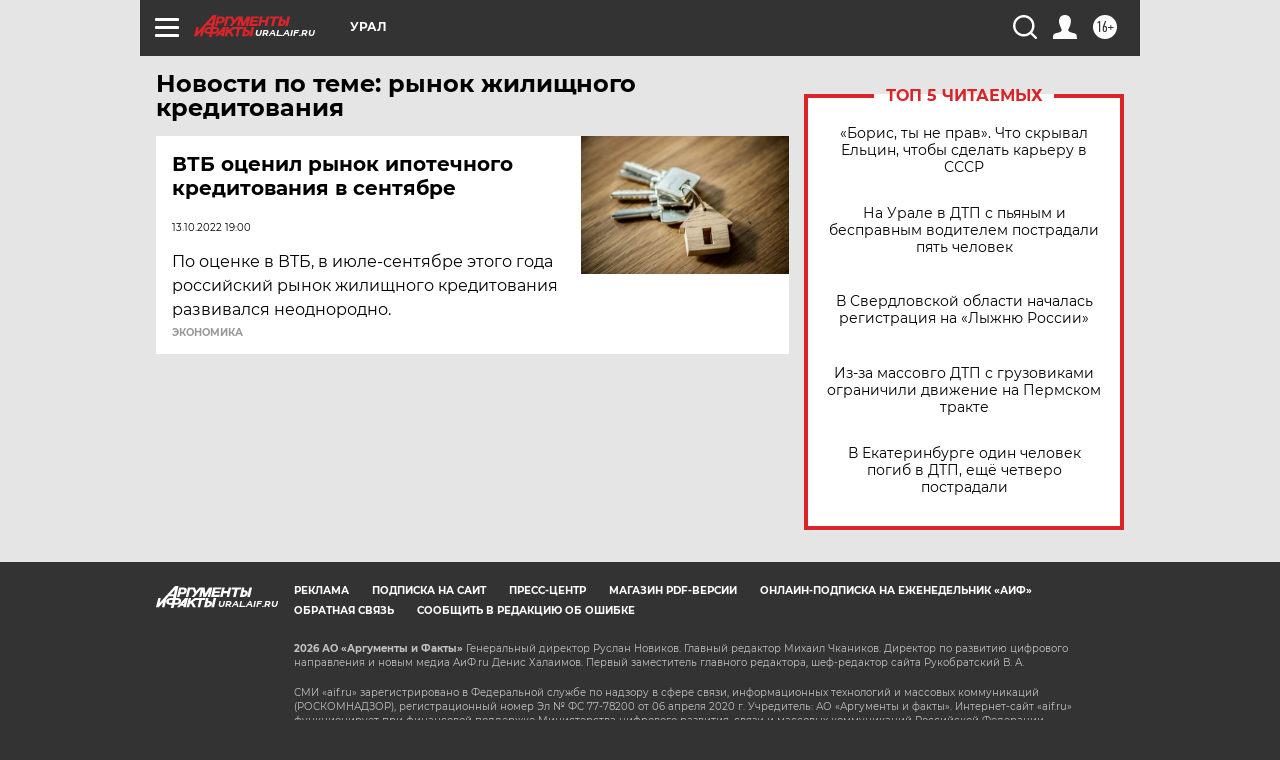

--- FILE ---
content_type: text/html
request_url: https://tns-counter.ru/nc01a**R%3Eundefined*aif_ru/ru/UTF-8/tmsec=aif_ru/131522335***
body_size: -72
content:
39776C06697FC19CX1769980316:39776C06697FC19CX1769980316